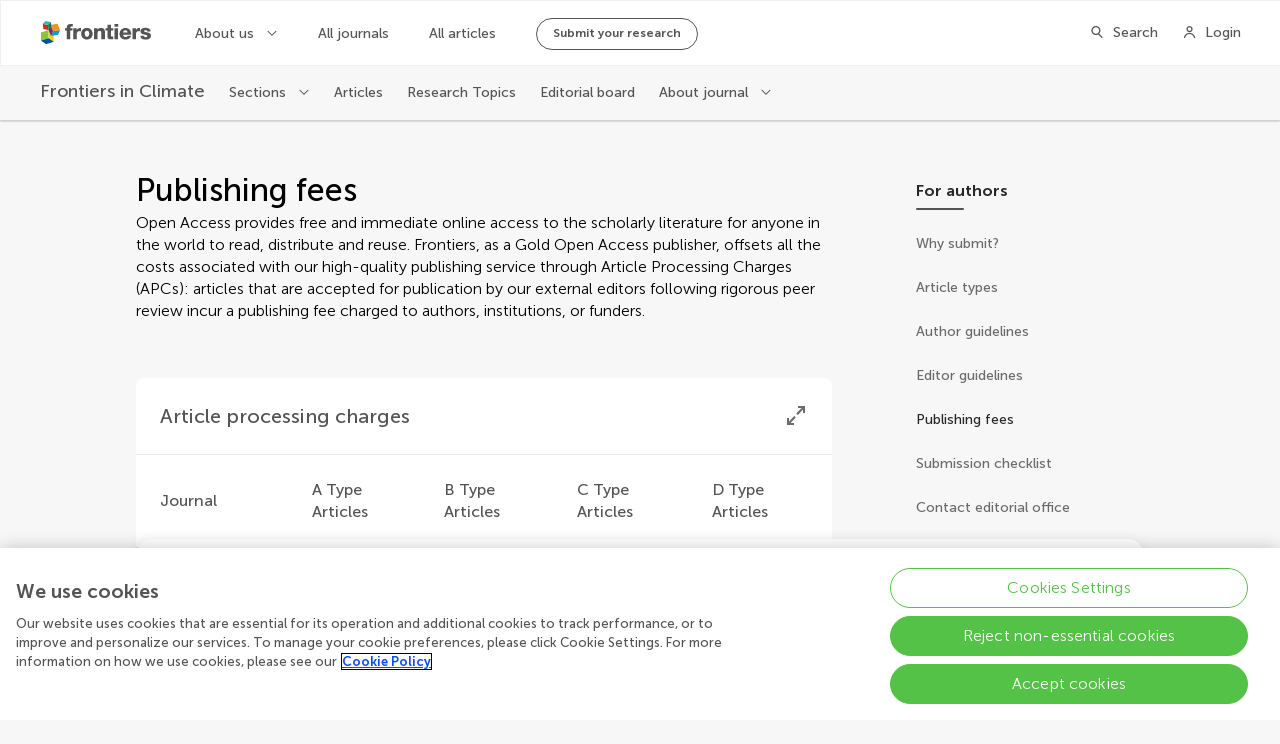

--- FILE ---
content_type: application/javascript; charset=UTF-8
request_url: https://www.frontiersin.org/journal-pages-2022/_nuxt/0c1c599.js
body_size: 2663
content:
(window.webpackJsonp=window.webpackJsonp||[]).push([[84,42],{1452:function(e,t,r){"use strict";r.r(t);r(66);var n=r(10),o=r(11),c=r(27),l=r(28),f=r(17),y=r(14),h=(r(74),r(8),r(70),r(21),r(54),r(45));function d(e){var t=function(){if("undefined"==typeof Reflect||!Reflect.construct)return!1;if(Reflect.construct.sham)return!1;if("function"==typeof Proxy)return!0;try{return Boolean.prototype.valueOf.call(Reflect.construct(Boolean,[],(function(){}))),!0}catch(e){return!1}}();return function(){var r,n=Object(f.a)(e);if(t){var o=Object(f.a)(this).constructor;r=Reflect.construct(n,arguments,o)}else r=n.apply(this,arguments);return Object(l.a)(this,r)}}var v=function(e,t,r,desc){var n,o=arguments.length,c=o<3?t:null===desc?desc=Object.getOwnPropertyDescriptor(t,r):desc;if("object"===("undefined"==typeof Reflect?"undefined":Object(y.a)(Reflect))&&"function"==typeof Reflect.decorate)c=Reflect.decorate(e,t,r,desc);else for(var i=e.length-1;i>=0;i--)(n=e[i])&&(c=(o<3?n(c):o>3?n(t,r,c):n(t,r))||c);return o>3&&c&&Object.defineProperty(t,r,c),c},A=function(e){Object(c.a)(r,e);var t=d(r);function r(){var e;return Object(n.a)(this,r),(e=t.apply(this,arguments)).title="Article processing charges",e}return Object(o.a)(r,[{key:"showTable",get:function(){return this.aTypeArticles.length>0&&this.bTypeArticles.length>0&&this.cTypeArticles.length>0&&this.dTypeArticles.length>0}},{key:"table",get:function(){return{data:[{Journal:{text:this.journalName},"A Type Articles":{text:this.aTypeArticles},"B Type Articles":{text:this.bTypeArticles},"C Type Articles":{text:this.cTypeArticles},"D Type Articles":{text:this.dTypeArticles}}],tableHeadings:[{key:"Journal"},{key:"A Type Articles"},{key:"B Type Articles"},{key:"C Type Articles"},{key:"D Type Articles"}]}}},{key:"getArticleNames",value:function(e){return this.articleTypes.filter((function(t){return t.Article_Type_Category===e})).map((function(e){return e.Article_Type_Display_Name||e.Article_Type_Name})).join(", ")}}]),r}(h.Vue);v([Object(h.Prop)()],A.prototype,"aTypeArticles",void 0),v([Object(h.Prop)()],A.prototype,"bTypeArticles",void 0),v([Object(h.Prop)()],A.prototype,"cTypeArticles",void 0),v([Object(h.Prop)()],A.prototype,"dTypeArticles",void 0),v([Object(h.Prop)()],A.prototype,"comments",void 0),v([Object(h.Prop)({required:!0})],A.prototype,"journalName",void 0),v([Object(h.Prop)()],A.prototype,"articleTypes",void 0);var m=A=v([h.Component],A),j=r(96),component=Object(j.a)(m,(function(){var e=this,t=e.$createElement,r=e._self._c||t;return r("div",[r("p",[e._v("\n    Open Access provides free and immediate online access to the scholarly\n    literature for anyone in the world to read, distribute and reuse.\n    Frontiers, as a Gold Open Access publisher, offsets all the costs\n    associated with our high-quality publishing service through Article\n    Processing Charges (APCs): articles that are accepted for publication by\n    our external editors following rigorous peer review incur a publishing fee\n    charged to authors, institutions, or funders.\n  ")]),e._v(" "),r("Table",{attrs:{title:e.title,caption:e.comments,table:e.table,"display-col-head":!0}}),e._v(" "),r("p"),e._v(" "),r("h2",[e._v("Article types")]),e._v(" "),r("p",[e._v("\n    We offer a range of article types to optimally support our various\n    academic communities in communicating their results and research advances.\n  ")]),e._v(" "),r("p",[e._v("A-Type Articles: "+e._s(e.getArticleNames("A")))]),e._v(" "),r("p",[e._v("B-Type Articles: "+e._s(e.getArticleNames("B")))]),e._v(" "),r("p",[e._v("C-Type Articles: "+e._s(e.getArticleNames("C")))]),e._v(" "),r("p",[e._v("D-Type Articles: "+e._s(e.getArticleNames("D"))+".")])],1)}),[],!1,null,null,null);t.default=component.exports},1531:function(e,t,r){"use strict";r.r(t);r(66);var n=r(5),o=r(10),c=r(11),l=r(27),f=r(28),y=r(17),h=r(14),d=(r(50),r(74),r(8),r(35),r(45)),v=r(436),A=r(46),m=r(1402),j=r(1431),_=r(23),O=r(124);function T(e){var t=function(){if("undefined"==typeof Reflect||!Reflect.construct)return!1;if(Reflect.construct.sham)return!1;if("function"==typeof Proxy)return!0;try{return Boolean.prototype.valueOf.call(Reflect.construct(Boolean,[],(function(){}))),!0}catch(e){return!1}}();return function(){var r,n=Object(y.a)(e);if(t){var o=Object(y.a)(this).constructor;r=Reflect.construct(n,arguments,o)}else r=n.apply(this,arguments);return Object(f.a)(this,r)}}var P=function(e,t,r,desc){var n,o=arguments.length,c=o<3?t:null===desc?desc=Object.getOwnPropertyDescriptor(t,r):desc;if("object"===("undefined"==typeof Reflect?"undefined":Object(h.a)(Reflect))&&"function"==typeof Reflect.decorate)c=Reflect.decorate(e,t,r,desc);else for(var i=e.length-1;i>=0;i--)(n=e[i])&&(c=(o<3?n(c):o>3?n(t,r,c):n(t,r))||c);return o>3&&c&&Object.defineProperty(t,r,c),c},R=function(e){Object(l.a)(r,e);var t=T(r);function r(){return Object(o.a)(this,r),t.apply(this,arguments)}return Object(c.a)(r,[{key:"currentJournal",get:function(){return this.$store.getters.currentJournal}},{key:"currentJournalBasicInfo",get:function(){return this.$store.getters.currentJournalBasicInfo}},{key:"content",get:function(){return this.pageData.content.content}},{key:"navMenuItems",get:function(){return this.$store.getters.forAuthorsNavMenu}},{key:"publishingFees",get:function(){return Object(O.j)(this.journal.fees)}},{key:"isFrontiersTenant",get:function(){return this.$store.getters.isFrontiersTenant}},{key:"chiefEditors",get:function(){return this.$store.getters.chiefEditors}},{key:"head",value:function(){var e=new v.d(this.currentJournal,this.currentJournalBasicInfo,this.$config,this.chiefEditors).generateSchema(),t=this.$store.state.currentJournalBasicInfo,r=Object(m.b)(this.$config,this.$route,"".concat(this.currentJournalBasicInfo.name," | About"),t,Object(_.h)(this.$config,this.$route));return r.hasOwnProperty("script")||(r.script=[]),r.script&&r.script.push({type:"application/ld+json",json:e}),r}}]),r}(d.Vue),k=R=P([Object(d.Component)({layout:"about",asyncData:function(e){return Object(n.a)(regeneratorRuntime.mark((function t(){var r,n,o,c,l,f,y,h,d,m,T,P,R,k;return regeneratorRuntime.wrap((function(t){for(;;)switch(t.prev=t.next){case 0:return r=e.query,n=e.app,o=e.params,c=e.error,l=e.redirect,f=n.store,y=f.state.currentJournal,h=Boolean(r.preview),d=new v.b(n.apolloProvider,h),t.next=7,d.getJournalAboutPage(o.journal);case 7:return m=t.sent,f.state.currentJournal&&!f.state.currentJournal.isOpenForSubmissions&&l("/about/fee-policy"),t.next=11,d.getBasicContentPage("for-authors/publishing-fees",y);case 11:if(T=t.sent){t.next=15;break}return P={statusCode:404,message:"For author page not found in Contentful",type:A.a.ForAuthorPageNotFound},t.abrupt("return",c(P));case 15:return R=new j.a,t.prev=16,t.next=19,R.getArticleTypesByJournal(y.id);case 19:k=t.sent,t.next=25;break;case 22:return t.prev=22,t.t0=t.catch(16),t.abrupt("return",c(Object(_.n)("Unable to get article types from Journal Config API",t.t0)));case 25:return T.banner&&f.commit("UPDATE_FLOATING_BANNER",Object(O.c)(T.banner)),t.abrupt("return",{pageData:T,journal:m,articleTypes:k});case 27:case"end":return t.stop()}}),t,null,[[16,22]])})))()}})],R),w=r(96),component=Object(w.a)(k,(function(){var e=this,t=e.$createElement,r=e._self._c||t;return r("div",{staticClass:"Layout Layout--withAside About"},[e.isFrontiersTenant?r("main",{staticClass:"Layout__main"},[r("h1",[e._v("Publishing fees")]),e._v(" "),r("publishing-fees",e._b({attrs:{"article-types":e.articleTypes,"journal-name":e.currentJournal.name}},"publishing-fees",e.publishingFees.$props,!1)),e._v(" "),e.content?r("rich-text-renderer",{attrs:{document:e.content}}):e._e()],1):r("main",{staticClass:"Layout__main"},[r("rich-text-renderer",{attrs:{document:e.content}})],1),e._v(" "),r("aside",{staticClass:"Layout__aside"},[r("div",{staticClass:"Layout__navSticker"},[r("nav-menu",{ref:"navMenu",attrs:{items:e.navMenuItems}})],1)])])}),[],!1,null,null,null);t.default=component.exports;installComponents(component,{PublishingFees:r(1452).default,RichTextRenderer:r(1410).default})}}]);